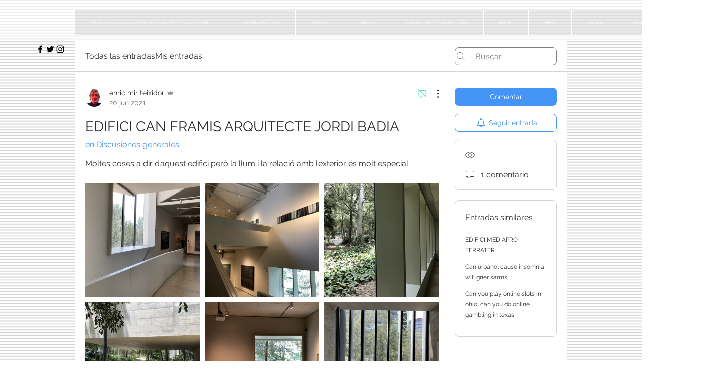

--- FILE ---
content_type: text/css; charset=utf-8
request_url: https://www.marqetsab-pfc-projecte-i-teoria-tarda.com/_serverless/pro-gallery-css-v4-server/layoutCss?ver=2&id=9q8nq-not-scoped&items=3291_1500_1124%7C3425_1124_1500%7C3517_1124_1500%7C3487_1500_1124%7C3679_1500_1124%7C3263_1500_1124%7C3644_1500_1124&container=365_704_980_720&options=gallerySizeType:px%7CenableInfiniteScroll:true%7CtitlePlacement:SHOW_ON_HOVER%7CgridStyle:1%7CimageMargin:10%7CgalleryLayout:2%7CisVertical:false%7CnumberOfImagesPerRow:3%7CgallerySizePx:300%7CcubeRatio:1%7CcubeType:fill%7CgalleryThumbnailsAlignment:bottom%7CthumbnailSpacings:0
body_size: -93
content:
#pro-gallery-9q8nq-not-scoped [data-hook="item-container"][data-idx="0"].gallery-item-container{opacity: 1 !important;display: block !important;transition: opacity .2s ease !important;top: 0px !important;left: 0px !important;right: auto !important;height: 228px !important;width: 228px !important;} #pro-gallery-9q8nq-not-scoped [data-hook="item-container"][data-idx="0"] .gallery-item-common-info-outer{height: 100% !important;} #pro-gallery-9q8nq-not-scoped [data-hook="item-container"][data-idx="0"] .gallery-item-common-info{height: 100% !important;width: 100% !important;} #pro-gallery-9q8nq-not-scoped [data-hook="item-container"][data-idx="0"] .gallery-item-wrapper{width: 228px !important;height: 228px !important;margin: 0 !important;} #pro-gallery-9q8nq-not-scoped [data-hook="item-container"][data-idx="0"] .gallery-item-content{width: 228px !important;height: 228px !important;margin: 0px 0px !important;opacity: 1 !important;} #pro-gallery-9q8nq-not-scoped [data-hook="item-container"][data-idx="0"] .gallery-item-hover{width: 228px !important;height: 228px !important;opacity: 1 !important;} #pro-gallery-9q8nq-not-scoped [data-hook="item-container"][data-idx="0"] .item-hover-flex-container{width: 228px !important;height: 228px !important;margin: 0px 0px !important;opacity: 1 !important;} #pro-gallery-9q8nq-not-scoped [data-hook="item-container"][data-idx="0"] .gallery-item-wrapper img{width: 100% !important;height: 100% !important;opacity: 1 !important;} #pro-gallery-9q8nq-not-scoped [data-hook="item-container"][data-idx="1"].gallery-item-container{opacity: 1 !important;display: block !important;transition: opacity .2s ease !important;top: 0px !important;left: 238px !important;right: auto !important;height: 228px !important;width: 228px !important;} #pro-gallery-9q8nq-not-scoped [data-hook="item-container"][data-idx="1"] .gallery-item-common-info-outer{height: 100% !important;} #pro-gallery-9q8nq-not-scoped [data-hook="item-container"][data-idx="1"] .gallery-item-common-info{height: 100% !important;width: 100% !important;} #pro-gallery-9q8nq-not-scoped [data-hook="item-container"][data-idx="1"] .gallery-item-wrapper{width: 228px !important;height: 228px !important;margin: 0 !important;} #pro-gallery-9q8nq-not-scoped [data-hook="item-container"][data-idx="1"] .gallery-item-content{width: 228px !important;height: 228px !important;margin: 0px 0px !important;opacity: 1 !important;} #pro-gallery-9q8nq-not-scoped [data-hook="item-container"][data-idx="1"] .gallery-item-hover{width: 228px !important;height: 228px !important;opacity: 1 !important;} #pro-gallery-9q8nq-not-scoped [data-hook="item-container"][data-idx="1"] .item-hover-flex-container{width: 228px !important;height: 228px !important;margin: 0px 0px !important;opacity: 1 !important;} #pro-gallery-9q8nq-not-scoped [data-hook="item-container"][data-idx="1"] .gallery-item-wrapper img{width: 100% !important;height: 100% !important;opacity: 1 !important;} #pro-gallery-9q8nq-not-scoped [data-hook="item-container"][data-idx="2"].gallery-item-container{opacity: 1 !important;display: block !important;transition: opacity .2s ease !important;top: 0px !important;left: 476px !important;right: auto !important;height: 228px !important;width: 228px !important;} #pro-gallery-9q8nq-not-scoped [data-hook="item-container"][data-idx="2"] .gallery-item-common-info-outer{height: 100% !important;} #pro-gallery-9q8nq-not-scoped [data-hook="item-container"][data-idx="2"] .gallery-item-common-info{height: 100% !important;width: 100% !important;} #pro-gallery-9q8nq-not-scoped [data-hook="item-container"][data-idx="2"] .gallery-item-wrapper{width: 228px !important;height: 228px !important;margin: 0 !important;} #pro-gallery-9q8nq-not-scoped [data-hook="item-container"][data-idx="2"] .gallery-item-content{width: 228px !important;height: 228px !important;margin: 0px 0px !important;opacity: 1 !important;} #pro-gallery-9q8nq-not-scoped [data-hook="item-container"][data-idx="2"] .gallery-item-hover{width: 228px !important;height: 228px !important;opacity: 1 !important;} #pro-gallery-9q8nq-not-scoped [data-hook="item-container"][data-idx="2"] .item-hover-flex-container{width: 228px !important;height: 228px !important;margin: 0px 0px !important;opacity: 1 !important;} #pro-gallery-9q8nq-not-scoped [data-hook="item-container"][data-idx="2"] .gallery-item-wrapper img{width: 100% !important;height: 100% !important;opacity: 1 !important;} #pro-gallery-9q8nq-not-scoped [data-hook="item-container"][data-idx="3"].gallery-item-container{opacity: 1 !important;display: block !important;transition: opacity .2s ease !important;top: 238px !important;left: 0px !important;right: auto !important;height: 228px !important;width: 228px !important;} #pro-gallery-9q8nq-not-scoped [data-hook="item-container"][data-idx="3"] .gallery-item-common-info-outer{height: 100% !important;} #pro-gallery-9q8nq-not-scoped [data-hook="item-container"][data-idx="3"] .gallery-item-common-info{height: 100% !important;width: 100% !important;} #pro-gallery-9q8nq-not-scoped [data-hook="item-container"][data-idx="3"] .gallery-item-wrapper{width: 228px !important;height: 228px !important;margin: 0 !important;} #pro-gallery-9q8nq-not-scoped [data-hook="item-container"][data-idx="3"] .gallery-item-content{width: 228px !important;height: 228px !important;margin: 0px 0px !important;opacity: 1 !important;} #pro-gallery-9q8nq-not-scoped [data-hook="item-container"][data-idx="3"] .gallery-item-hover{width: 228px !important;height: 228px !important;opacity: 1 !important;} #pro-gallery-9q8nq-not-scoped [data-hook="item-container"][data-idx="3"] .item-hover-flex-container{width: 228px !important;height: 228px !important;margin: 0px 0px !important;opacity: 1 !important;} #pro-gallery-9q8nq-not-scoped [data-hook="item-container"][data-idx="3"] .gallery-item-wrapper img{width: 100% !important;height: 100% !important;opacity: 1 !important;} #pro-gallery-9q8nq-not-scoped [data-hook="item-container"][data-idx="4"].gallery-item-container{opacity: 1 !important;display: block !important;transition: opacity .2s ease !important;top: 238px !important;left: 238px !important;right: auto !important;height: 228px !important;width: 228px !important;} #pro-gallery-9q8nq-not-scoped [data-hook="item-container"][data-idx="4"] .gallery-item-common-info-outer{height: 100% !important;} #pro-gallery-9q8nq-not-scoped [data-hook="item-container"][data-idx="4"] .gallery-item-common-info{height: 100% !important;width: 100% !important;} #pro-gallery-9q8nq-not-scoped [data-hook="item-container"][data-idx="4"] .gallery-item-wrapper{width: 228px !important;height: 228px !important;margin: 0 !important;} #pro-gallery-9q8nq-not-scoped [data-hook="item-container"][data-idx="4"] .gallery-item-content{width: 228px !important;height: 228px !important;margin: 0px 0px !important;opacity: 1 !important;} #pro-gallery-9q8nq-not-scoped [data-hook="item-container"][data-idx="4"] .gallery-item-hover{width: 228px !important;height: 228px !important;opacity: 1 !important;} #pro-gallery-9q8nq-not-scoped [data-hook="item-container"][data-idx="4"] .item-hover-flex-container{width: 228px !important;height: 228px !important;margin: 0px 0px !important;opacity: 1 !important;} #pro-gallery-9q8nq-not-scoped [data-hook="item-container"][data-idx="4"] .gallery-item-wrapper img{width: 100% !important;height: 100% !important;opacity: 1 !important;} #pro-gallery-9q8nq-not-scoped [data-hook="item-container"][data-idx="5"].gallery-item-container{opacity: 1 !important;display: block !important;transition: opacity .2s ease !important;top: 238px !important;left: 476px !important;right: auto !important;height: 228px !important;width: 228px !important;} #pro-gallery-9q8nq-not-scoped [data-hook="item-container"][data-idx="5"] .gallery-item-common-info-outer{height: 100% !important;} #pro-gallery-9q8nq-not-scoped [data-hook="item-container"][data-idx="5"] .gallery-item-common-info{height: 100% !important;width: 100% !important;} #pro-gallery-9q8nq-not-scoped [data-hook="item-container"][data-idx="5"] .gallery-item-wrapper{width: 228px !important;height: 228px !important;margin: 0 !important;} #pro-gallery-9q8nq-not-scoped [data-hook="item-container"][data-idx="5"] .gallery-item-content{width: 228px !important;height: 228px !important;margin: 0px 0px !important;opacity: 1 !important;} #pro-gallery-9q8nq-not-scoped [data-hook="item-container"][data-idx="5"] .gallery-item-hover{width: 228px !important;height: 228px !important;opacity: 1 !important;} #pro-gallery-9q8nq-not-scoped [data-hook="item-container"][data-idx="5"] .item-hover-flex-container{width: 228px !important;height: 228px !important;margin: 0px 0px !important;opacity: 1 !important;} #pro-gallery-9q8nq-not-scoped [data-hook="item-container"][data-idx="5"] .gallery-item-wrapper img{width: 100% !important;height: 100% !important;opacity: 1 !important;} #pro-gallery-9q8nq-not-scoped [data-hook="item-container"][data-idx="6"].gallery-item-container{opacity: 1 !important;display: block !important;transition: opacity .2s ease !important;top: 476px !important;left: 0px !important;right: auto !important;height: 228px !important;width: 228px !important;} #pro-gallery-9q8nq-not-scoped [data-hook="item-container"][data-idx="6"] .gallery-item-common-info-outer{height: 100% !important;} #pro-gallery-9q8nq-not-scoped [data-hook="item-container"][data-idx="6"] .gallery-item-common-info{height: 100% !important;width: 100% !important;} #pro-gallery-9q8nq-not-scoped [data-hook="item-container"][data-idx="6"] .gallery-item-wrapper{width: 228px !important;height: 228px !important;margin: 0 !important;} #pro-gallery-9q8nq-not-scoped [data-hook="item-container"][data-idx="6"] .gallery-item-content{width: 228px !important;height: 228px !important;margin: 0px 0px !important;opacity: 1 !important;} #pro-gallery-9q8nq-not-scoped [data-hook="item-container"][data-idx="6"] .gallery-item-hover{width: 228px !important;height: 228px !important;opacity: 1 !important;} #pro-gallery-9q8nq-not-scoped [data-hook="item-container"][data-idx="6"] .item-hover-flex-container{width: 228px !important;height: 228px !important;margin: 0px 0px !important;opacity: 1 !important;} #pro-gallery-9q8nq-not-scoped [data-hook="item-container"][data-idx="6"] .gallery-item-wrapper img{width: 100% !important;height: 100% !important;opacity: 1 !important;} #pro-gallery-9q8nq-not-scoped .pro-gallery-prerender{height:704px !important;}#pro-gallery-9q8nq-not-scoped {height:704px !important; width:704px !important;}#pro-gallery-9q8nq-not-scoped .pro-gallery-margin-container {height:704px !important;}#pro-gallery-9q8nq-not-scoped .pro-gallery {height:704px !important; width:704px !important;}#pro-gallery-9q8nq-not-scoped .pro-gallery-parent-container {height:704px !important; width:714px !important;}

--- FILE ---
content_type: application/javascript
request_url: https://static.parastorage.com/services/communities-forum-client/1.1487.0/client-viewer/ricos_plugin_gallery.chunk.min.js
body_size: 4918
content:
"use strict";(("undefined"!=typeof self?self:this).webpackJsonp__wix_communities_forum_client=("undefined"!=typeof self?self:this).webpackJsonp__wix_communities_forum_client||[]).push([[4701],{278:(e,t,n)=>{n.r(t),n.d(t,{default:()=>q});var o=n(27762),i=n.n(o),a=n(13237),r=n(16427),l=n(95685),s=n.n(l),c=n(17607),u=n.n(c),d=n(44553),m=n(60216),g=n.n(m);function h(e){var t={};for(var n in e)if(e.hasOwnProperty(n))if("object"==typeof e[n]&&!(e[n]instanceof Array)&&null!==e[n]&&Object.keys(e[n]).length>0){var o=h(e[n]);for(var i in o)o.hasOwnProperty(i)&&(t[n+"_"+i]=o[i])}else t[n]=e[n];return t}function p(e){var t=h(e),n="(galleryEle) => {\n        const computedStyle = window.getComputedStyle(galleryEle);\n        const computedStyles = {};\n        // search css variables to query\n        const cssVariables = [];\n        const stylesheets = document.styleSheets;\n        for (let i = 0; i < stylesheets.length; i++) {\n            try {\n                const rules = stylesheets[i].rules || stylesheets[i].cssRules;\n                for (let j = 0; j < rules.length; j++) {\n                    const rule = rules[j];\n                    const style = rule.style;\n                    if (style) {\n                        for (let k = 0; k < style.length; k++) {\n                            const prop = style[k];\n                            if (prop.startsWith('--')) {\n                                if (prop.includes('ProGallery-')) {\n                                    cssVariables.push(prop);\n                                }\n                            }\n                        }\n                    }\n                }\n            } catch (e) {\n            }\n        }\n        const cssVariablesMap = cssVariables.map((item) => {\n            return {\n                name: item,\n                value: computedStyle.getPropertyValue(item),\n            }\n        }).filter((item) => item.value);\n        // get computed styles\n        for (let i = 0; i < cssVariablesMap.length; i++) {\n            computedStyles[cssVariablesMap[i].name] = cssVariablesMap[i].value;\n        }\n        const options = Object.entries(computedStyles).reduce((res, [key, value]) => {\n            const keyNameStart = key.indexOf('ProGallery-') + 'ProGallery-'.length;\n            const keyName = key.substring(keyNameStart);\n            res[keyName] = JSON.parse(value);\n            return res;\n        }, {});\n        const optionsStr = Object.entries({...".concat(JSON.stringify(t),",...options})\n        .map(([key, value]) => ([key, JSON.stringify(value)]))\n        .filter(([key, value]) => key.includes('layoutParams_'))\n        .map((keyval) => keyval.join(\":\")).join('|');\n        return optionsStr;\n    }");return"(ele) => {\n        const mainFunc = ".concat(n,";\n        return mainFunc(ele);\n    }")}var y=["isRTL","cubeType","cubeImages","arrowsSize","arrowsPosition","cubeRatio","cropRatio","layoutParams_cropRatio","collageAmount","collageDensity","columnsWidth","cropOnlyFill","chooseBestGroup","externalInfoHeight","externalInfoWidth","fixedColumns","groupsPerStrip","galleryMargin","layoutParams_gallerySpacing","groupTypes","groupSize","isVertical","imageMargin","minItemSize","scrollDirection","placeGroupsLtr","rotatingGroupTypes","layoutParams_repeatingGroupTypes","rotatingCropRatios","smartCrop","scatter","smartCrop","targetItemSize","hasThumbnails","thumbnailSize","thumbnailSpacings","galleryThumbnailsAlignment","isSlideshow","galleryLayout","slideshowInfoSize","layoutParams_structure_galleryRatio_value","gallerySizeType","gallerySizePx","gallerySize","enableInfiniteScroll","imageInfoType","textsHorizontalPadding","gridStyle","numberOfImagesPerRow","calculateTextBoxHeightMode","textBoxHeight","textsVerticalPadding","titlePlacement","textBoxWidthPercent","calculateTextBoxWidthMode"],v=function(e,t){return Object.keys(e).filter((function(e){return t.indexOf(e)>=0})).reduce((function(t,n){return t[n]=e[n],t}),{})},f=function(e){void 0===e&&(e="");for(var t=0,n=0;n<e.length;n++)t+=e.charCodeAt(n);return t};function b(e){var t,n,o,i,a,r,l,s,c,u,d,m,g,h,b,P,A,w,C,I,S,M,O,L,_,E,x,R,k,N,D,G,H,T,U,V,Y=e.useNativeLayoutFixer,z=function(e){var t=e.items,n=e.rawOptions,o=void 0===n?e.options:n,i=e.useNativeLayoutFixer,a=e.customCreateGetOptionsFunc,r=t.slice(0,20).map((function(e){return"".concat(f(e.mediaUrl),"_").concat(e.width||e.metaData.width,"_").concat(e.height||e.metaData.height)})).join("|");if(i){var l="function"==typeof a?a(o):p(o);return{hrefStr:"/_serverless/pro-gallery-native-layout-fixer/layoutCssNative?id=".concat(e.id,"&items=").concat(r,"&container="),getOptions:l}}var s=Object.entries(v(o,y)).map((function(e){return e.join(":")})).join("|");return{hrefStr:"/_serverless/pro-gallery-css-v4-server/layoutCss?ver=2&id=".concat(e.id,"&items=").concat(r,"&container="),getOptions:"() => ".concat(JSON.stringify(s))}}(e),j=z.hrefStr,B=z.getOptions,W=e.measureContainerId||"pro-gallery-"+e.id,F=function(t){return"\n  ".concat(t,"\n  var isVertical = options.includes('layoutParams_structure_scrollDirection:\"VERTICAL\"');\n  var layoutFixerUrl =  '").concat(j,"' + pgMeasures.top + '_' + pgMeasures.width + '_' + pgMeasures.height + '_' + window.innerHeight + '&options=' + options;\n  document.getElementById('").concat("layout-fixer-style-"+e.id,"').setAttribute('href', encodeURI(layoutFixerUrl));\n});\n\n  ")};return F(Y?'\n      var ele = document.getElementById("'.concat(e.id,'"), nativeRect = ele.getBoundingClientRect();\n      var pgMeasures = {top: nativeRect.top, width: nativeRect.width, height: Number(getComputedStyle(ele).getPropertyValue("height").replace("px", ""))};\n      var options = (').concat(B,")(ele);\n    "):"\n      var ele = document.getElementById('".concat(W,"');\n      var pgMeasures = ele.getBoundingClientRect();\n      var options = (").concat(B,")(ele);\n      var width = pgMeasures.width;\n      var height = pgMeasures.height;\n\n      var isIOS = /iPad|iPhone|iPod/.test(navigator?.userAgent);\n      if(isIOS) {\n        width = ").concat((null===(o=null===(n=null===(t=null==e?void 0:e.containerPostProcess)||void 0===t?void 0:t.ios)||void 0===n?void 0:n.width)||void 0===o?void 0:o.percentage)?"width * ".concat(null===(a=null===(i=null==e?void 0:e.containerPostProcess)||void 0===i?void 0:i.ios)||void 0===a?void 0:a.width.percentage):"width",";\n        width = ").concat((null===(s=null===(l=null===(r=null==e?void 0:e.containerPostProcess)||void 0===r?void 0:r.ios)||void 0===l?void 0:l.width)||void 0===s?void 0:s.addition)?"width + (".concat(null===(u=null===(c=null==e?void 0:e.containerPostProcess)||void 0===c?void 0:c.ios)||void 0===u?void 0:u.width.addition,")"):"width",";\n        height = ").concat((null===(g=null===(m=null===(d=null==e?void 0:e.containerPostProcess)||void 0===d?void 0:d.ios)||void 0===m?void 0:m.height)||void 0===g?void 0:g.percentage)?"height * ".concat(null===(P=null===(b=null===(h=null==e?void 0:e.containerPostProcess)||void 0===h?void 0:h.ios)||void 0===b?void 0:b.height)||void 0===P?void 0:P.percentage):"height",";\n        height = ").concat((null===(C=null===(w=null===(A=null==e?void 0:e.containerPostProcess)||void 0===A?void 0:A.ios)||void 0===w?void 0:w.height)||void 0===C?void 0:C.addition)?"height + (".concat(null===(M=null===(S=null===(I=null==e?void 0:e.containerPostProcess)||void 0===I?void 0:I.ios)||void 0===S?void 0:S.height)||void 0===M?void 0:M.addition,")"):"height",";\n      } else {\n        width = ").concat((null===(L=null===(O=null==e?void 0:e.containerPostProcess)||void 0===O?void 0:O.width)||void 0===L?void 0:L.percentage)?"width * ".concat(null===(_=e.containerPostProcess)||void 0===_?void 0:_.width.percentage):"width",";\n        width = ").concat((null===(x=null===(E=null==e?void 0:e.containerPostProcess)||void 0===E?void 0:E.width)||void 0===x?void 0:x.addition)?"width + (".concat(null===(R=e.containerPostProcess)||void 0===R?void 0:R.width.addition,")"):"width",";\n        height = ").concat((null===(N=null===(k=null==e?void 0:e.containerPostProcess)||void 0===k?void 0:k.height)||void 0===N?void 0:N.percentage)?"height * ".concat(null===(G=null===(D=null==e?void 0:e.containerPostProcess)||void 0===D?void 0:D.height)||void 0===G?void 0:G.percentage):"height",";\n        height = ").concat((null===(T=null===(H=null==e?void 0:e.containerPostProcess)||void 0===H?void 0:H.height)||void 0===T?void 0:T.addition)?"height + (".concat(null===(V=null===(U=null==e?void 0:e.containerPostProcess)||void 0===U?void 0:U.height)||void 0===V?void 0:V.addition,")"):"height",";\n      }\n\n      pgMeasures = { top: pgMeasures.top, width, height };\n"))}var P=function(e){var t;try{var n="undefined"!=typeof window?((null===(t=window.document.getElementById("layout-fixer-style-"+e.id))||void 0===t?void 0:t.href)||"").replace(/^.*\/\/[^/]+/,""):"";return i().createElement("div",{id:"layout-fixer-"+e.id+e.isPrerenderMode,key:"layout-fixer-"+e.id+e.isPrerenderMode,style:{display:"none"}},e.isPrerenderMode&&i().createElement("link",{href:n,rel:"stylesheet",id:"layout-fixer-style-"+e.id}),i().createElement("script",{dangerouslySetInnerHTML:{__html:"try {\n            window.requestAnimationFrame(function() {\n              ".concat(b(e),"\n        } catch (e) {\n          console.warn('Cannot set layoutFixer css', e);\n        }")}}))}catch(e){return i().createElement("div",{id:"layoutFixerErrors",style:{display:"none"}},e.toString())}};P.defaultProps={measureContainerId:""},P.propTypes={isPrerenderMode:g().bool,id:g().string,items:g().array,options:g().object,useNativeLayoutFixer:g().bool,containerPostProcess:g().shape({width:g().shape({percentage:g().number,addition:g().number}),height:g().shape({percentage:g().number,addition:g().number}),ios:g().shape({width:g().shape({percentage:g().number,addition:g().number}),height:g().shape({percentage:g().number,addition:g().number})})}),measureContainerId:g().string};var A=n(21893),w=n(39162);var C=e=>i().createElement("svg",{viewBox:"0 0 19 19",xmlns:"http://www.w3.org/2000/svg",...e},i().createElement("path",{d:"M15.071 8.371V4.585l-4.355 4.356a.2.2 0 0 1-.283 0l-.374-.374a.2.2 0 0 1 0-.283l4.356-4.355h-3.786a.2.2 0 0 1-.2-.2V3.2c0-.11.09-.2.2-.2H16v5.371a.2.2 0 0 1-.2.2h-.529a.2.2 0 0 1-.2-.2zm-6.5 6.9v.529a.2.2 0 0 1-.2.2H3v-5.371c0-.11.09-.2.2-.2h.529c.11 0 .2.09.2.2v3.786l4.355-4.356a.2.2 0 0 1 .283 0l.374.374a.2.2 0 0 1 0 .283L4.585 15.07h3.786c.11 0 .2.09.2.2z",fill:"#000",fillRule:"nonzero"}));var I="PBXTw",S="cXkBx",M="_3S7Ck",O="F4EWP",L="PlEop",_="g-pKp",E="VLAlL",x="sZQLo",R="zkzHU";var k=n(66020);const N={desktop:{width:980,height:500},mobile:{width:320,height:500}},D=e=>{const[t,n]=i().useState(!1),a=(()=>{const[e,t]=i().useState(!0);return i().useEffect((()=>{t(!1)}),[]),e})(),{options:r,layout:l}=e,{responsive:s}=r,{mobile:c,desktop:d}=N,{isMobile:m,jsdomMode:g}=(0,o.useContext)(A.ni),h={isDefaultContainer:!0,width:m?c.width:d.width,height:m?c.height:d.height},[p,y]=(0,o.useState)(h),[v,f]=(0,o.useState)(p.height),[b,P]=(0,o.useState)(null);i().useEffect((()=>{t&&(n(!1),y(h))}),[l]);const w=(0,o.useCallback)((()=>{y((e=>b?.clientHeight&&e.height&&Math.abs(e.height-b?.clientHeight)<=1&&Math.abs(e.width-b?.clientWidth)<=1?e:{width:b?.clientWidth,height:b?.clientHeight})),n(!0)}),[b,n]),C=(0,o.useMemo)((()=>u().debounce(w,100)),[w]);(({callback:e,element:t})=>{(0,o.useEffect)((()=>{if(!window?.ResizeObserver)return;const n=new ResizeObserver(e);return t&&n.observe(t),()=>{n.disconnect()}}),[t,e])})({element:b,callback:C});const I=l!==k.Ys.THUMBNAIL||m?s?{}:{height:v}:{height:620};return{isMeasuredContainer:g?!a:t,setHeight:e=>{f(e)},container:p,setContainerRef:P,containerStyle:I,containerClassName:a?O:""}};var G=n(93629);function H({items:e,relValue:t,anchorTarget:n,baseUrl:i}){const a=(0,o.useMemo)((()=>(({items:e,relValue:t,anchorTarget:n,baseUrl:o})=>e.map(((e,i)=>(0,G.b)({item:e,index:i,relValue:t,anchorTarget:n,baseUrl:o}))))({items:e,relValue:t,anchorTarget:n,baseUrl:i})),[e]);return a}var T=n(89279),U=n(48980);const V=({layout:e})=>e&&([k.Ys.THUMBNAIL,k.Ys.SLIDER,k.Ys.SLIDESHOW,k.Ys.COLUMN,k.Ys.FULLSIZE].includes(e.type)||e.horizontalScroll),Y=[1,2,3].map((e=>({metaData:{height:10,width:10},itemId:"sampleItem-"+e,mediaUrl:"[data-uri]"}))),z={[k.Ys.UNRECOGNIZED]:d.OC.layoutParams_structure_galleryLayout.GRID,[k.Ys.GRID]:d.OC.layoutParams_structure_galleryLayout.GRID,[k.Ys.MASONRY]:d.OC.layoutParams_structure_galleryLayout.MASONRY,[k.Ys.COLLAGE]:d.OC.layoutParams_structure_galleryLayout.COLLAGE,[k.Ys.THUMBNAIL]:d.OC.layoutParams_structure_galleryLayout.THUMBNAIL,[k.Ys.SLIDER]:d.OC.layoutParams_structure_galleryLayout.SLIDER,[k.Ys.SLIDESHOW]:d.OC.layoutParams_structure_galleryLayout.SLIDESHOW,[k.Ys.PANORAMA]:d.OC.layoutParams_structure_galleryLayout.PANORAMA,[k.Ys.COLUMN]:d.OC.layoutParams_structure_galleryLayout.COLUMN,[k.Ys.MAGIC]:d.OC.layoutParams_structure_galleryLayout.MAGIC,[k.Ys.FULLSIZE]:d.OC.layoutParams_structure_galleryLayout.FULLSIZE},j={[d.OC.layoutParams_structure_scrollDirection.VERTICAL]:0,[d.OC.layoutParams_structure_scrollDirection.HORIZONTAL]:1},B=e=>{const t={},{layout:n,thumbnails:o,item:i}=e;if(n){const{type:e,horizontalScroll:o,orientation:i,numberOfColumns:a,mobileNumberOfColumns:r}=n;e&&(t.galleryLayout=parseInt(z[e].toString())),o&&(t.scrollDirection=j[d.OC.layoutParams_structure_scrollDirection.HORIZONTAL]),i&&(t.isVertical="COLUMNS"===i),"number"==typeof a&&(t.numberOfImagesPerRow=a),"number"==typeof r&&(t.m_numberOfImagesPerRow=r)}if(i){const{targetSize:e,ratio:n,crop:o,spacing:a}=i;"number"==typeof e&&(t.gallerySizePx=e),"number"==typeof n&&(t.cubeRatio=n),o&&(t.cubeType=o.toLowerCase()),"number"==typeof a&&(t.imageMargin=a)}if(o){const{placement:e,spacing:n}=o;e&&(t.galleryThumbnailsAlignment=e.toLowerCase()),"number"==typeof n&&(t.thumbnailSpacings=n/2)}return t};const W=d.OC.events,F=({createMultiple:e,...t})=>e?`${(0,w.H)(t)}, ${(0,w.H)({...t,requiredHeight:2*t.requiredHeight,requiredWidth:2*t.requiredWidth})} 2x`:(0,w.H)(t),Z=i().memo((({componentData:e,nodeId:t,settings:n,relValue:a,anchorTarget:l,seoMode:c,helpers:u,itemOverlayElement:m,baseUrl:g})=>{const{scrollingElement:h,...p}=n,y=(0,o.useRef)(null),{items:v,options:f,disableExpand:b,disableDownload:w}=e||{},{t:O}=(0,o.useContext)(A.ni),N=H({items:v||[],relValue:a,anchorTarget:l,baseUrl:g}),{options:G,calculatedOptions:j}=function(e,t,n){const{isMobile:i}=(0,o.useContext)(A.ni);return(0,o.useMemo)((()=>{const o=V(e),a={...(0,U.qF)(e.layout?.type||k.Ys.GRID),allowContextMenu:!t,showArrows:o,responsive:!0,...B(e)};i&&(a.m_numberOfImagesPerRow&&(a.numberOfImagesPerRow=a.m_numberOfImagesPerRow),o&&(a.arrowsSize=20,!a.imageMargin&&(a.imageMargin=0),a.galleryLayout===z[k.Ys.THUMBNAIL]&&(a.thumbnailSize=90)));const r=(0,T.Yz)(a);if(r.layoutParams_structure_galleryLayout===z[k.Ys.SLIDER]){const e=a.cubeRatio?1/a.cubeRatio:null,t=Math.min(...n.map((e=>e.metaData.height/e.metaData.width)));r.layoutParams_structure_galleryRatio_value=e||Math.max(9/16,Math.min(1,t))}return{options:r,calculatedOptions:a}}),[n,e])}(f||{},w,N),Z={...G,behaviourParams_item_overlay_backgroundColor:"transparent"},J=f?.layout?.type||"",{setHeight:K,container:q,setContainerRef:X,containerStyle:$,containerClassName:Q,isMeasuredContainer:ee}=D({options:Z,layout:J}),te=c?d.OC.viewMode.SEO:d.OC.viewMode.SITE,ne=!b&&!n.disableExpand&&n.onExpand&&v.length>0,oe=e=>{u?.onViewerAction?.(r.l,"Click","expand_gallery"),ne&&n.onExpand(t,e)},ie=!ee,ae=(0,o.useMemo)((()=>{const e=`${t}-${n.scopingId??"not-scoped"}`;return(e=>/^[-_\w]*$/.test(e))(e)?e:""}),[t]);return i().createElement("div",{ref:X,className:s()(I,Q,{[M]:ne}),style:$,"data-hook":"gallery-viewer",role:"none",onContextMenu:e=>w&&e.preventDefault()},i().createElement(d.SJ,{id:ae,items:N.length>0?N:Y,options:Z,container:q,settings:p,scrollingElement:"function"==typeof h?h():h,eventsListener:(e,t)=>{if(e===W.GALLERY_CHANGE)y.current&&(V(G)?y.current.style.height="auto":y.current.style.height=`${t.layoutHeight}px`)},createMediaUrl:F,viewMode:te,customComponents:{customHoverRenderer:e=>i().createElement("div",{className:x},e.title&&i().createElement("div",{className:S},i().createElement("div",{className:R},e.title)),m?.(e)),customImageRenderer:({alt:e,src:t,...n})=>{const o=t.includes(", ")?{src:t.split(", ")[0],srcSet:t}:{src:t},a=N[n?.["data-idx"]],r=a?.metaData.link,l="image"===a?.metaData.type&&!r&&!b;return i().createElement("div",{className:_},i().createElement("img",{...n,alt:e,...o,...l?{onClick:()=>{oe(n["data-idx"])}}:{},tabIndex:r?0:void 0}),ne&&i().createElement("button",{className:L,onClick:e=>{e.preventDefault(),e.stopPropagation(),oe(n["data-idx"])},onKeyDown:e=>{"Enter"!==e.key&&" "!==e.key||(e.preventDefault(),e.stopPropagation(),oe(n["data-idx"]))},onKeyUp:e=>{"Enter"===e.key&&e.stopPropagation()},type:"button","aria-label":O("Image_Expand_Button_AriaLabel")},i().createElement(C,{className:E})))}},totalItemsCount:N.length||Y.length,setLayoutHeightImp:K,isPrerenderMode:ie}),ae?i().createElement(P,{id:ae,isPrerenderMode:ie,items:N,options:j}):null)}),((e,t)=>u().isEqual(J(e),J(t))));function J(e){return{...e,componentData:{...e.componentData,items:e.componentData.items.map((({altText:e,title:t,image:n,...o})=>{if(!n)return o;const{link:i,...a}=n;return{...o,image:a}}))}}}const K=({node:e,nodeIndex:t,NodeViewContainer:n})=>{const{relValue:l,anchorTarget:s,config:c,seoMode:u,helpers:d,baseUrl:m}=(0,o.useContext)(a.U);return i().createElement(n,{node:e,nodeIndex:t},i().createElement(Z,{componentData:e.galleryData||{},nodeId:e.id,settings:c[r.l],relValue:l,anchorTarget:s,seoMode:u,helpers:d,baseUrl:m}))};var q=({node:e,...t})=>i().createElement(K,{key:e.id,node:e,...t})}}]);
//# sourceMappingURL=ricos_plugin_gallery.chunk.min.js.map